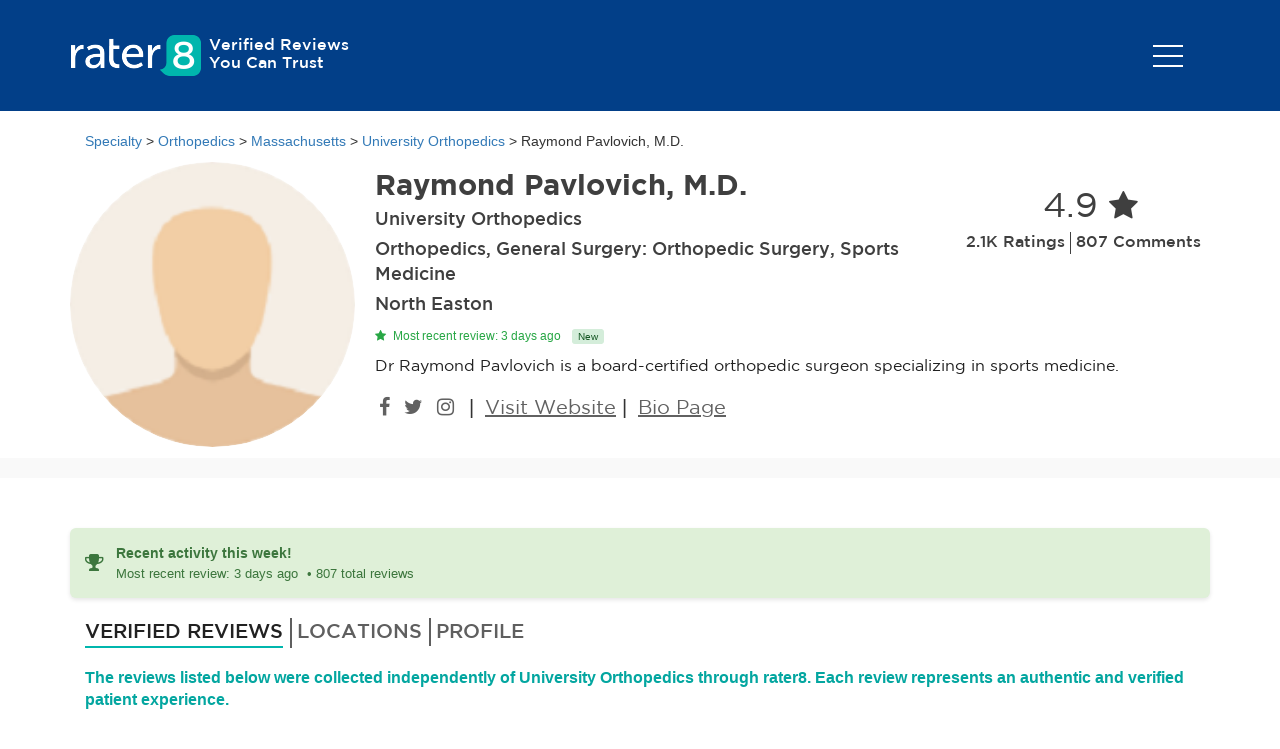

--- FILE ---
content_type: text/html; charset=utf-8
request_url: https://reviews.rater8.com/doctor/dr-raymond-pavlovich-md-633f090b
body_size: 12259
content:
<!DOCTYPE html>
<html lang="en" ng-app="app">
<head>
    <!-- Global site tag (gtag.js) - Google Analytics -->
    <script async src="https://www.googletagmanager.com/gtag/js?id=UA-125820984-1"></script>

    <script>
        window.dataLayer = window.dataLayer || [];

        function gtag() { dataLayer.push(arguments); }

        gtag('js', new Date());

        gtag('config', 'UA-125820984-1');
    </script>
    <meta http-equiv="Content-Type" content="text/html; charset=utf-8">
    <meta http-equiv="X-UA-Compatible" content="IE=edge">
    <meta name="viewport" content="width=device-width, initial-scale=1">
    <!-- The above 3 meta tags *must* come first in the head; any other head content must come *after* these tags -->
    <title>Dr. Raymond Pavlovich, M.D., Orthopedics | North Easton, MA - Reviews by rater8</title>
    <meta name="description" content="See 2187 verified reviews for Raymond Pavlovich, M.D. in North Easton, MA on rater8.com. Authentic Reviews You Can Trust" />
    <meta http-equiv="Cache-Control" content="no-cache, no-store, must-revalidate" />
    <meta http-equiv="Pragma" content="no-cache" />
    <meta http-equiv="Expires" content="0" />
    



    <!-- Open Graph temporal meta tags for AI crawlers -->
        <meta property="og:type" content="profile" />
        <meta property="og:url" content="https://reviews.rater8.com/doctor/dr-raymond-pavlovich-md-633f090b" />
        <meta property="og:title" content="Dr. Raymond Pavlovich, M.D., Orthopedics | North Easton, MA - Reviews by rater8" />
        <meta property="og:description" content="See 2187 verified reviews for Raymond Pavlovich, M.D. in North Easton, MA on rater8.com. Authentic Reviews You Can Trust" />
            <meta property="og:updated_time" content="2026-01-17T08:39:18Z" />
            <meta property="article:modified_time" content="2026-01-17T08:39:18Z" />
            <meta name="dateModified" content="2026-01-17T08:39:18Z" />
    
    <!-- Twitter Card meta tags -->
    <meta name="twitter:card" content="summary" />
    <meta name="twitter:title" content="Dr. Raymond Pavlovich, M.D., Orthopedics | North Easton, MA - Reviews by rater8" />
    <meta name="twitter:description" content="See 2187 verified reviews for Raymond Pavlovich, M.D. in North Easton, MA on rater8.com. Authentic Reviews You Can Trust" />
    <meta name="twitter:url" content="https://reviews.rater8.com/doctor/dr-raymond-pavlovich-md-633f090b" />
    
    <!-- Bootstrap -->
    <link href="/Content/font-awesome.css?v=638996426434004532" rel="stylesheet"/>
<link href="/Content/bootstrap.css?v=638996426436929822" rel="stylesheet"/>
<link href="/Content/style.css?v=638996426434160982" rel="stylesheet"/>
<link href="/Content/drawer.css?v=638996426433687707" rel="stylesheet"/>

    <link href="/Bundles/App/css" rel="stylesheet"/>

    <script src="/Scripts/modernizr-2.6.2.js?v=638996426437030193"></script>
<script src="/Scripts/modernizr-2.8.3.js?v=638574335064174932"></script>

    <script src="/Scripts/jquery-3.6.0.min.js?v=638996426434317253"></script>

    <script src="/Scripts/bootstrap.min.js?v=638996426433687707"></script>

    <script src="https://code.jquery.com/ui/1.13.2/jquery-ui.js"></script>
    <link rel="stylesheet" href="https://code.jquery.com/ui/1.13.2/themes/base/jquery-ui.css">
    <link rel="icon" href="/favicon.ico?v=0">
    <link href="https://reviews.rater8.com/doctor/dr-raymond-pavlovich-md-633f090b" rel="canonical">
    <style>
        .wrapperMinHeight {
            min-height: 450px;
        }
    </style>
    <base href="https://reviews.rater8.com">
</head>
<body ng-controller="homeController">
    <div id="wrap" style="margin-bottom:0px;">
        <div class="container-fluid header-container" style="background-color:">
            <div class="container">
                <header id="header">
    <div class="logocontainer col-xs-6">
        <div class="logo">
            <a href="/"><img src="images/logo.png" id="logo"></a>
        </div>
        <div class="logtext hidden-xs">Verified Reviews <br /> You can trust</div>
        <div class="clearfix"></div>
    </div>
    <nav class="pull-right col-xs-6">
        <div class="drawer drawer--top">
            <div role="banner">
                <div class="btn-group dropdown">
                    <button data-toggle="dropdown" id="btn-append-to-single-button" type="button" class="drawer-toggle drawer-hamburger">
                        <span class="sr-only">toggle navigation</span>
                        <span class="drawer-hamburger-icon"></span>
                    </button>
                    <ul class="dropdown-menu dropdown-menu-right" role="menu" aria-labelledby="btn-append-to-single-button">
                        <li role="menuitem"><a href="https://rater8.com" >rater8 Home</a></li>
                        <li role="menuitem"><a href="https://reviews.rater8.com">Search Providers</a></li>
                    </ul>
                </div>
            </div>
        </div>
        <div class="buttoncon hidden-xs hidden-sm">
            
        </div>
        <div class="clearfix"></div>
    </nav>
    <div class="clearfix"></div>
</header>
<script>
    function redirect()
    {
        window.location.href = rmmServiceBase;
    }
</script>

            </div>
        </div>

        <div class="container-fluid resetpadding wrapperMinHeight" style="position:relative">

            <meta charset="utf-8" />



<style> 
    #myBtn {
        display: none;
        position: fixed;
        bottom: 20px;
        right: 20px;
        z-index: 99;
        cursor: pointer;
    }

    .dropdown-menu-15px > li > a {
        font-size: 15px;
        cursor: pointer;
    }

    .dropdown-menu-15px > li > a:hover, .dropdown-menu-15px > li > a:focus,
    .dropdown-menu-15px > li > a.dropdown-item-checked {
        background: #e0f7fa;
        color: #00796b;
    }

    .prominent-dropdown-menu {
        border-radius: 10px;
        box-shadow: 0 6px 24px rgba(0,0,0,0.12);
        border: 2px solid #00b5ad;
        margin-top: 10px;
    }
</style>

<div itemscope itemtype="http://schema.org/Physician">
    <div class="container">
        <br />

        <div class="container-fluid">
<a href='/'>Specialty</a> > <a href='specialty/orthopedics'>Orthopedics</a> > <a href='specialty/orthopedics/massachusetts'>Massachusetts</a> > <a href='specialty/orthopedics/massachusetts/university-orthopedics-59'>University Orthopedics</a> > Raymond Pavlovich, M.D.        </div>

        <img src="/images/Top.png" width="30" onclick="topFunction()" id="myBtn" title="Go to top" />

        <meta itemprop="url" content="https://reviews.rater8.com/doctor/dr-raymond-pavlovich-md-633f090b" />

        

            <meta itemprop="datePublished" content="2026-01-17T08:39:18Z" />

        <div class="row profilDiv">
            <div class="col-lg-3 col-md-4 col-sm-4 col-xs-4 profileinfo resetpadding">
                <div class="media rmmImage">
                    <a class="resetpadding" href="javascript:void(0)" ng-click="" style="cursor:default;">
                            <img class="media-object img-responsive img-circle profileImage"
                                 alt="Raymond Pavlovich, M.D." src="https://rave.rater8.com/ProfileImages/ProfileImagePath/1056_userProfileImage_b0389875.JPG" />
                            <meta itemprop="image" content="https://rave.rater8.com/ProfileImages/ProfileImagePath/1056_userProfileImage_b0389875.JPG" />

                    </a>
                </div>
            </div>
            <div class="col-lg-9 col-md-8 col-sm-8 col-xs-8 resetpadding ratingcontainer">
                <div class="media profileinfo col-lg-8 col-md-6 col-sm-8 col-xs-12 resetpadding">
                    <div class="media-body seoHeader">
                        <h1 itemprop="name" class="media-heading">Raymond Pavlovich, M.D.</h1>
                        <h2>University Orthopedics</h2>

                            <h2>Orthopedics, General Surgery: Orthopedic Surgery, Sports Medicine</h2>
                        <h2 itemprop="address" itemscope itemtype="http://schema.org/PostalAddress">
                            <span itemprop="addressRegion">North Easton</span>
                        </h2>
                        
                        
                        <div class="freshness-indicators">

                                <div class="recent-activity update-indicator">
                                    <i class="fa fa-star freshness-icon"></i>
                                    Most recent review: 3 days ago
                                        <span class="badge-new">New</span>
                                </div>
                        </div>
                    </div>

                </div>
                    <div class="ratingsumm  hidden-xs hidden-sm col-lg-4 col-md-6 col-sm-4 col-xs-12 resetpadding" itemprop="aggregateRating" itemscope itemtype="http://schema.org/AggregateRating">
                        <div class="ratecount">
                            <span class="count" itemprop="ratingValue">4.9</span>
                            <span>
                                <i class="fa fa-star" aria-hidden="true"></i>
                            </span>
                            <div class="clearfix"></div>
                        </div>
                        <meta itemprop="reviewCount" content="2187">
                        <meta itemprop="bestRating" content="5">
                        <meta itemprop="worstRating" content="1">

                        <div class="rateinfo borright text-right">2.1K Ratings</div>
                        <div class="rateinfo text-left">807 Comments</div>
                    </div>

                <div class="clearfix"></div>
                <div class="about hidden-xs hidden-sm">
                    <p style="white-space: pre-wrap;" itemprop="description">Dr Raymond Pavlovich is a board-certified orthopedic surgeon specializing in sports medicine.</p>
                    <div class="absocial">
                            <div class="icon">

                                                                    <a href="https://www.facebook.com/univortho/" target="_blank">
                                        <i class="fa fa-facebook" aria-hidden="true"></i>
                                    </a>
                                                                    <a href="https://twitter.com/UnivOrtho" target="_blank">
                                        <i class="fa fa-twitter" aria-hidden="true"></i>
                                    </a>
                                                                    <a href="https://www.instagram.com/universityorthopedics" target="_blank">
                                        <i class="fa fa-instagram" aria-hidden="true"></i>
                                    </a>
                            </div>
                                                    <span>
                                |
                            </span>
                                                    <div class="text">
                                <a href="https://universityorthopedics.com/ocpn/" target="_blank">Visit Website</a>
                            </div>
                                                    <span>
                                |
                            </span>
                        <div class="text"
                             style="">
                                <a href="https://universityorthopedics.com/physicians/pavlovich/index.html" target="_blank">Bio Page</a>
                        </div>
                                            </div>
                </div>
            </div>
        </div>
    </div>

    <div class="rating-mobile">
        <section class="container  visable-xs visable-sm hidden-md hidden-lg ">
                <div class="ratingsumm  col-lg-4 col-md-4 col-sm-12 col-xs-12 resetpadding">
                    <div class="ratecount">
                        <span class="count">4.9</span>
                        <span>
                            <i class="fa fa-star" aria-hidden="true"></i>
                        </span>
                        <div class="clearfix"></div>
                    </div>
                    <div class="ratereview">
                        <div class="rateinfo borright text-right">2.1K Ratings</div>
                        <div class="rateinfo text-left">807 Comments</div>
                    </div>
                </div>
            <div class="clearfix"></div>
            <div class="about visable-xs visable-sm hidden-md hidden-lg ">
                <p style="text-align: left;">Dr Raymond Pavlovich is a board-certified orthopedic surgeon specializing in sports medicine.</p>
                <div class="absocial">
                    <div class="icon">

                                                    <a href="https://www.facebook.com/univortho/" target="_blank">
                                <i class="fa fa-facebook" aria-hidden="true"></i>
                            </a>
                                                    <a href="https://twitter.com/UnivOrtho" target="_blank">
                                <i class="fa fa-twitter" aria-hidden="true"></i>
                            </a>
                    </div>
                        <span>
                            |
                        </span>

                    <div class="text">
                            <a href="https://universityorthopedics.com/ocpn/" target="_blank">Visit Website</a>
                    </div>
                        <span>
                            |
                        </span>
                    <div class="text">
                            <a href="https://universityorthopedics.com/physicians/pavlovich/index.html" target="_blank">Bio Page</a>
                    </div>

                </div>
            </div>
        </section>
    </div>
    <div class="container listcontainer">
        
        


                <div class="alert alert-success activity-banner">
                    <div class="banner-content">
                        <i class="fa fa-trophy banner-icon"></i>
                        <div>
                            <strong>Recent activity this week!</strong>
                            <div class="activity-details">
                                    <span>Most recent review: 3 days ago</span>
                                                                    <span class="review-count-separator">• 807 total reviews</span>
                            </div>
                        </div>
                    </div>
                </div>
        
        <div>
            <div>

                <ul class="nav nav-tabs">
                    <li class="active" style="padding-right:5px;padding-left:15px;">
                        <a data-toggle="tab" onclick="reviewsfunc();" class="">Verified Reviews </a>
                    </li>
                    <li><a data-toggle="tab" onclick="locationfunc();">Locations</a></li>

                        <li>
                            <a data-toggle="tab" onclick="profilefunc();">Profile</a>
                        </li>

                </ul>


            </div>

        </div>
        <div class="col-md-12">
            <div class="tab-content">
                <div id="reviews" class="">
                        <div style="color:rgb(3, 166, 160);padding-right:5px;padding-bottom:10px;font-size:16px;"><b>The reviews listed below were collected independently of University Orthopedics through rater8. Each review represents an authentic and verified patient experience.</b></div>
                        <div style="float:right;margin-bottom:15px;">
                        </div>
                        <div class="clearfix"></div>
                        <div id="commentsData">


<div class="list-comments" itemscope itemprop="review" itemtype="http://schema.org/Review" id="comments_1" style="display:;">


        <meta itemprop="datePublished" content="Jan-2026">

        <div itemprop="author" itemscope itemtype="http://schema.org/Person">
            <meta itemprop="name" content="patient" />
        </div> 


        <p itemprop="reviewBody">Excellent</p>

        <div class="rating-stars" itemscope itemprop="reviewRating" itemType="http://schema.org/Rating">

            <meta itemprop="ratingValue" content="5.00">

<i class="fa fa-star active" aria-hidden="true"></i><i class="fa fa-star active" aria-hidden="true"></i><i class="fa fa-star active" aria-hidden="true"></i><i class="fa fa-star active" aria-hidden="true"></i><i class="fa fa-star active" aria-hidden="true"></i>
        </div>
        <div class="month">
            <div class="review-date-display">

                    <span class="review-date-relative">
                        (3 days ago)
                    </span>
                <span class="review-date-absolute">Jan-2026</span>
            </div>
            <meta itemprop="dateCreated" content="Jan-2026">
        </div>

        <div class="clearfix"></div>

    </div>
<div class="list-comments" itemscope itemprop="review" itemtype="http://schema.org/Review" id="comments_2" style="display:;">


        <meta itemprop="datePublished" content="Jan-2026">

        <div itemprop="author" itemscope itemtype="http://schema.org/Person">
            <meta itemprop="name" content="patient" />
        </div> 


        <p itemprop="reviewBody">he was very upbeat thank you</p>

        <div class="rating-stars" itemscope itemprop="reviewRating" itemType="http://schema.org/Rating">

            <meta itemprop="ratingValue" content="5.00">

<i class="fa fa-star active" aria-hidden="true"></i><i class="fa fa-star active" aria-hidden="true"></i><i class="fa fa-star active" aria-hidden="true"></i><i class="fa fa-star active" aria-hidden="true"></i><i class="fa fa-star active" aria-hidden="true"></i>
        </div>
        <div class="month">
            <div class="review-date-display">

                    <span class="review-date-relative">
                        (6 days ago)
                    </span>
                <span class="review-date-absolute">Jan-2026</span>
            </div>
            <meta itemprop="dateCreated" content="Jan-2026">
        </div>

        <div class="clearfix"></div>

    </div>
<div class="list-comments" itemscope itemprop="review" itemtype="http://schema.org/Review" id="comments_3" style="display:;">


        <meta itemprop="datePublished" content="Jan-2026">

        <div itemprop="author" itemscope itemtype="http://schema.org/Person">
            <meta itemprop="name" content="patient" />
        </div> 


        <p itemprop="reviewBody">Took the time to explain what we’re up against, intently listened to my concerns and discussed possible solutions.</p>

        <div class="rating-stars" itemscope itemprop="reviewRating" itemType="http://schema.org/Rating">

            <meta itemprop="ratingValue" content="5.00">

<i class="fa fa-star active" aria-hidden="true"></i><i class="fa fa-star active" aria-hidden="true"></i><i class="fa fa-star active" aria-hidden="true"></i><i class="fa fa-star active" aria-hidden="true"></i><i class="fa fa-star active" aria-hidden="true"></i>
        </div>
        <div class="month">
            <div class="review-date-display">

                    <span class="review-date-relative">
                        (1 week ago)
                    </span>
                <span class="review-date-absolute">Jan-2026</span>
            </div>
            <meta itemprop="dateCreated" content="Jan-2026">
        </div>

        <div class="clearfix"></div>

    </div>
<div class="list-comments" itemscope itemprop="review" itemtype="http://schema.org/Review" id="comments_4" style="display:;">


        <meta itemprop="datePublished" content="Jan-2026">

        <div itemprop="author" itemscope itemtype="http://schema.org/Person">
            <meta itemprop="name" content="patient" />
        </div> 


        <p itemprop="reviewBody">Great bedside manner. Great experience.</p>

        <div class="rating-stars" itemscope itemprop="reviewRating" itemType="http://schema.org/Rating">

            <meta itemprop="ratingValue" content="5.00">

<i class="fa fa-star active" aria-hidden="true"></i><i class="fa fa-star active" aria-hidden="true"></i><i class="fa fa-star active" aria-hidden="true"></i><i class="fa fa-star active" aria-hidden="true"></i><i class="fa fa-star active" aria-hidden="true"></i>
        </div>
        <div class="month">
            <div class="review-date-display">

                    <span class="review-date-relative">
                        (1 week ago)
                    </span>
                <span class="review-date-absolute">Jan-2026</span>
            </div>
            <meta itemprop="dateCreated" content="Jan-2026">
        </div>

        <div class="clearfix"></div>

    </div>
<div class="list-comments" itemscope itemprop="review" itemtype="http://schema.org/Review" id="comments_5" style="display:;">


        <meta itemprop="datePublished" content="Jan-2026">

        <div itemprop="author" itemscope itemtype="http://schema.org/Person">
            <meta itemprop="name" content="patient" />
        </div> 


        <p itemprop="reviewBody">He is a great, caring doctor who actually seems invested in your well being. Loved him!</p>

        <div class="rating-stars" itemscope itemprop="reviewRating" itemType="http://schema.org/Rating">

            <meta itemprop="ratingValue" content="5.00">

<i class="fa fa-star active" aria-hidden="true"></i><i class="fa fa-star active" aria-hidden="true"></i><i class="fa fa-star active" aria-hidden="true"></i><i class="fa fa-star active" aria-hidden="true"></i><i class="fa fa-star active" aria-hidden="true"></i>
        </div>
        <div class="month">
            <div class="review-date-display">

                    <span class="review-date-relative">
                        (1 week ago)
                    </span>
                <span class="review-date-absolute">Jan-2026</span>
            </div>
            <meta itemprop="dateCreated" content="Jan-2026">
        </div>

        <div class="clearfix"></div>

    </div>
<div class="list-comments" itemscope itemprop="review" itemtype="http://schema.org/Review" id="comments_6" style="display:;">


        <meta itemprop="datePublished" content="Dec-2025">

        <div itemprop="author" itemscope itemtype="http://schema.org/Person">
            <meta itemprop="name" content="patient" />
        </div> 


        <p itemprop="reviewBody">Both Danielle and Raymond arevwonderful</p>

        <div class="rating-stars" itemscope itemprop="reviewRating" itemType="http://schema.org/Rating">

            <meta itemprop="ratingValue" content="5.00">

<i class="fa fa-star active" aria-hidden="true"></i><i class="fa fa-star active" aria-hidden="true"></i><i class="fa fa-star active" aria-hidden="true"></i><i class="fa fa-star active" aria-hidden="true"></i><i class="fa fa-star active" aria-hidden="true"></i>
        </div>
        <div class="month">
            <div class="review-date-display">

                    <span class="review-date-relative">
                        (3 weeks ago)
                    </span>
                <span class="review-date-absolute">Dec-2025</span>
            </div>
            <meta itemprop="dateCreated" content="Dec-2025">
        </div>

        <div class="clearfix"></div>

    </div>
<div class="list-comments" itemscope itemprop="review" itemtype="http://schema.org/Review" id="comments_7" style="display:;">


        <meta itemprop="datePublished" content="Dec-2025">

        <div itemprop="author" itemscope itemtype="http://schema.org/Person">
            <meta itemprop="name" content="patient" />
        </div> 


        <p itemprop="reviewBody">Empathic</p>

        <div class="rating-stars" itemscope itemprop="reviewRating" itemType="http://schema.org/Rating">

            <meta itemprop="ratingValue" content="5.00">

<i class="fa fa-star active" aria-hidden="true"></i><i class="fa fa-star active" aria-hidden="true"></i><i class="fa fa-star active" aria-hidden="true"></i><i class="fa fa-star active" aria-hidden="true"></i><i class="fa fa-star active" aria-hidden="true"></i>
        </div>
        <div class="month">
            <div class="review-date-display">

                    <span class="review-date-relative">
                        (1 month ago)
                    </span>
                <span class="review-date-absolute">Dec-2025</span>
            </div>
            <meta itemprop="dateCreated" content="Dec-2025">
        </div>

        <div class="clearfix"></div>

    </div>
<div class="list-comments" itemscope itemprop="review" itemtype="http://schema.org/Review" id="comments_8" style="display:;">


        <meta itemprop="datePublished" content="Dec-2025">

        <div itemprop="author" itemscope itemtype="http://schema.org/Person">
            <meta itemprop="name" content="patient" />
        </div> 


        <p itemprop="reviewBody">Dr. Pavlovich is a wonderful doctor, he gave me all of my options and  was patient with me as I decided what was best for me.</p>

        <div class="rating-stars" itemscope itemprop="reviewRating" itemType="http://schema.org/Rating">

            <meta itemprop="ratingValue" content="5.00">

<i class="fa fa-star active" aria-hidden="true"></i><i class="fa fa-star active" aria-hidden="true"></i><i class="fa fa-star active" aria-hidden="true"></i><i class="fa fa-star active" aria-hidden="true"></i><i class="fa fa-star active" aria-hidden="true"></i>
        </div>
        <div class="month">
            <div class="review-date-display">

                    <span class="review-date-relative">
                        (1 month ago)
                    </span>
                <span class="review-date-absolute">Dec-2025</span>
            </div>
            <meta itemprop="dateCreated" content="Dec-2025">
        </div>

        <div class="clearfix"></div>

    </div>
<div class="list-comments" itemscope itemprop="review" itemtype="http://schema.org/Review" id="comments_9" style="display:;">


        <meta itemprop="datePublished" content="Dec-2025">

        <div itemprop="author" itemscope itemtype="http://schema.org/Person">
            <meta itemprop="name" content="patient" />
        </div> 


        <p itemprop="reviewBody">Very nice Doctor. Seems like he actually cares about your pain and seeks to find a solution</p>

        <div class="rating-stars" itemscope itemprop="reviewRating" itemType="http://schema.org/Rating">

            <meta itemprop="ratingValue" content="5.00">

<i class="fa fa-star active" aria-hidden="true"></i><i class="fa fa-star active" aria-hidden="true"></i><i class="fa fa-star active" aria-hidden="true"></i><i class="fa fa-star active" aria-hidden="true"></i><i class="fa fa-star active" aria-hidden="true"></i>
        </div>
        <div class="month">
            <div class="review-date-display">

                    <span class="review-date-relative">
                        (1 month ago)
                    </span>
                <span class="review-date-absolute">Dec-2025</span>
            </div>
            <meta itemprop="dateCreated" content="Dec-2025">
        </div>

        <div class="clearfix"></div>

    </div>
<div class="list-comments" itemscope itemprop="review" itemtype="http://schema.org/Review" id="comments_10" style="display:;">


        <meta itemprop="datePublished" content="Dec-2025">

        <div itemprop="author" itemscope itemtype="http://schema.org/Person">
            <meta itemprop="name" content="patient" />
        </div> 


        <p itemprop="reviewBody">He spent the time explaining everything and my opinions.</p>

        <div class="rating-stars" itemscope itemprop="reviewRating" itemType="http://schema.org/Rating">

            <meta itemprop="ratingValue" content="5.00">

<i class="fa fa-star active" aria-hidden="true"></i><i class="fa fa-star active" aria-hidden="true"></i><i class="fa fa-star active" aria-hidden="true"></i><i class="fa fa-star active" aria-hidden="true"></i><i class="fa fa-star active" aria-hidden="true"></i>
        </div>
        <div class="month">
            <div class="review-date-display">

                    <span class="review-date-relative">
                        (1 month ago)
                    </span>
                <span class="review-date-absolute">Dec-2025</span>
            </div>
            <meta itemprop="dateCreated" content="Dec-2025">
        </div>

        <div class="clearfix"></div>

    </div>


                        </div>
                        <div class="clearfix"></div>
                        <input type="hidden" name="currentCount" id="currentCount" value="10" />
                        <input type="hidden" name="countperpage" id="countperpage" value="10" />
                        <input type="hidden" name="currentSortorder" id="currentSortorder" />
                        <input type="hidden" name="totalCommentsCount" id="totalCommentsCount" value="807" />
                            <div id="loadmore" class="load-more" onclick="loadMore('dr-raymond-pavlovich-md-633f090b');"> Read More</div>
                </div>

            </div>

            <div id="location" style="display:none;">
                    <div class="col-lg-4 col-sm-5 col-md-5 col-xs-12 resetpadding">
                        <div class="addresscontainer">
                                <div itemprop="address" itemscope itemtype="http://schema.org/PostalAddress">
                                    <h4 class="onlybold" itemprop="addressRegion">University Orthopedics - North Easton</h4>
                                    <div>
                                            <span style="white-space: pre-wrap;" itemprop="streetAddress">15 Roche Bros Way</span><br />
                                                                                    <span style="white-space: pre-wrap;" itemprop="streetAddress">Suite 200</span><br />
                                                                                    <span style="white-space: pre-wrap;" itemprop="streetAddress">North Easton, MA 02356</span>
                                    </div>
                                        <div class="media">
                                            <div class="media-left">
                                                <i class="fa fa-phone" aria-hidden="true"></i>
                                            </div>
                                            <div class="media-body">
                                                <p><a href="tel:(781) 344-3535"><span itemprop="telephone">(781) 344-3535</span></a></p>
                                            </div>
                                        </div>
                                                                    </div>

                        </div>
                    </div>
                    <div class="col-lg-8 col-sm-7 col-md-7 col-xs-12 resetpadding">

                    </div>
                    <div class="clearfix"></div>
            </div>

            <div id="profile" style="display:none;">
                <p itemprop="description" style="white-space: pre-wrap;">Dr Raymond Pavlovich is a board-certified orthopedic surgeon specializing in sports medicine.<br><br>Certifications<br>Board-certified Orthopedic Surgeon<br><br>Education<br>BA, Wesleyan University<br>Middletown, CT, 1988-1992<br><br>MD, George Washington School of Medicine<br>Washington, DC, 1993-1997<br><br>Instructor, Orthopaedics + Rehabilitation<br>Yale University, New Haven, CT, 2001-2002<br><br>Orthopedic Surgery Residency<br>Yale New Haven Hospital<br>New Haven, CT<br><br>Fellowship in Sports Medicine<br>Midwest Orthopaedics<br>Rush St. Luke’s Presbyterian Hospital<br>Chicago, IL<br><br>Sports Affiliation<br>Bridgewater State University – Team Physician (2006-2008)<br><br>Professional Affiliations<br>Arthroscopic Association of North America<br>Yale Orthopedic Association<br>American Medical Association<br>American Academy of Orthopedic Surgeons<br>Mass Orthopedic Association – Board of Directors<br>Mass Medical Society<br>American Orthopedic Society for Sports Medicine<br><br>Hospital Affiliation<br>Good Samaritan Medical Center</p>
            </div>
                <div class="col-lg-12" style="padding-left:0px;margin-top:20px;margin-bottom:20px;color:rgb(3, 166, 160);font-size:16px;">
                    See other doctors in University Orthopedics
                </div>
                <div class="col-lg-12" style="padding:0px;">
                    <article>
                            <p>
                                <a href="doctor/dr-simon-chao-md-f627a1dd" target="_blank">Simon Chao, M.D.</a>
                            </p>
                            <p>
                                <a href="doctor/dr-simon-cornelissen-md-9e640ac7" target="_blank">Simon Cornelissen, M.D.</a>
                            </p>
                            <p>
                                <a href="doctor/dr-jason-fanuele-md-3b03313f" target="_blank">Jason Fanuele, M.D.</a>
                            </p>
                            <p>
                                <a href="doctor/dr-drew-rogers-md-861e5588" target="_blank">Drew Rogers, M.D.</a>
                            </p>
                            <p>
                                <a href="doctor/dr-anthony-wong-md-765a218d" target="_blank">Anthony Wong, M.D.</a>
                            </p>
                            <p>
                                <a href="doctor/dr-david-worman-md-94cea678" target="_blank">David Worman, M.D.</a>
                            </p>
                            <p>
                                <a href="physician-assistant/james-bender-pa-0d4b3ecf" target="_blank">James Bender, PA</a>
                            </p>
                            <p>
                                <a href="physician-assistant/alison-cimini-pa-ce950d7e" target="_blank">Alison Cimini, PA</a>
                            </p>
                            <p>
                                <a href="physician-assistant/michelle-gianatasio-pa-1f9b3bca" target="_blank">Michelle Gianatasio, PA</a>
                            </p>
                            <p>
                                <a href="doctor/dr-scott-mandel-md-c67ca64e" target="_blank">Scott Mandel, M.D.</a>
                            </p>
                            <p>
                                <a href="doctor/dr-vanessa-lund-md-91a8ab65" target="_blank">Vanessa Lund, M.D.</a>
                            </p>
                            <p>
                                <a href="doctor/dr-zachary-bohart-md-99e38e95" target="_blank">Zachary Bohart, M.D.</a>
                            </p>
                            <p>
                                <a href="doctor/dr-andrew-green-md-05fc87c4" target="_blank">Andrew Green, MD</a>
                            </p>
                            <p>
                                <a href="doctor/dr-arnold-peter-weiss-md-222beb1d" target="_blank">Arnold Peter Weiss, MD</a>
                            </p>
                            <p>
                                <a href="doctor/dr-stephen-gross-md-36aa49c2" target="_blank">Stephen Gross, MD</a>
                            </p>
                            <p>
                                <a href="doctor/dr-joseph-gil-md-ba2fb56b" target="_blank">Joseph Gil, MD</a>
                            </p>
                            <p>
                                <a href="doctor/dr-derek-jenkins-md-7a7c0c0f" target="_blank">Derek Jenkins, MD</a>
                            </p>
                            <p>
                                <a href="doctor/dr-michel-arcand-md-4969eee5" target="_blank">Michel Arcand, M.D.</a>
                            </p>
                            <p>
                                <a href="doctor/dr-dominic-kleinhenz-md-b762727e" target="_blank">Dominic Kleinhenz, MD</a>
                            </p>
                            <p>
                                <a href="physician-assistant/chloe-conrad-pa-79ee8350" target="_blank">Chloe Sienkewicz, PA</a>
                            </p>
                            <p>
                                <a href="doctor/dr-michael-staebler-md-80d6106b" target="_blank">Michael Staebler, MD</a>
                            </p>
                            <p>
                                <a href="doctor/dr-george-pasquarello-od-eae41c65" target="_blank">George Pasquarello, DO</a>
                            </p>
                            <p>
                                <a href="doctor/dr-alan-daniels-md-0eaf3ba7" target="_blank">Alan Daniels, MD</a>
                            </p>
                            <p>
                                <a href="physician-assistant/paul-ramos-ii-pa-e6b51ccf" target="_blank">Paul Ramos II, PA</a>
                            </p>
                            <p>
                                <a href="doctor/dr-julia-katarincic-md-34bd88b8" target="_blank">Julia Katarincic, MD</a>
                            </p>
                            <p>
                                <a href="doctor/dr-joseph-izzi-jr-md-3813ebb7" target="_blank">Joseph Izzi Jr., MD</a>
                            </p>
                            <p>
                                <a href="doctor/dr-raymond-hsu-md-a7d4a987" target="_blank">Raymond Hsu, MD</a>
                            </p>
                            <p>
                                <a href="physician-assistant/katherine-caldwell-pa-9c515295" target="_blank">Katherine Caldwell, PA</a>
                            </p>
                            <p>
                                <a href="doctor/dr-eric-cohen-md-641554a4" target="_blank">Eric Cohen, M.D.</a>
                            </p>
                            <p>
                                <a href="doctor/dr-shiqiang-tian-md-1bf40bda" target="_blank">Shiqiang Tian, MD</a>
                            </p>
                            <p>
                                <a href="doctor/dr-matthew-smith-md-1c99321a" target="_blank">Matthew Smith, MD</a>
                            </p>
                            <p>
                                <a href="doctor/dr-eren-kuris-md-99b7d25b" target="_blank">Eren Kuris, MD</a>
                            </p>
                            <p>
                                <a href="nurse-practitioner/julia-wood-np-f7e3dea0" target="_blank">Julia Wood, NP</a>
                            </p>
                            <p>
                                <a href="nurse-practitioner/jennifer-gallison-np-fe78ebde" target="_blank">Jennifer Gallison, NP</a>
                            </p>
                            <p>
                                <a href="doctor/dr-andrew-evans-md-aa556816" target="_blank">Andrew Evans, M.D.</a>
                            </p>
                            <p>
                                <a href="doctor/dr-edward-akelman-md-284ba683" target="_blank">Edward Akelman, MD</a>
                            </p>
                            <p>
                                <a href="doctor/dr-valentin-antoci-md-422beb3a" target="_blank">Valentin Antoci, MD</a>
                            </p>
                            <p>
                                <a href="doctor/dr-thomas-barrett-md-c5c73683" target="_blank">Thomas Barrett, MD</a>
                            </p>
                            <p>
                                <a href="doctor/dr-michael-belanger-md-45252f30" target="_blank">Michael J. Belanger, MD</a>
                            </p>
                            <p>
                                <a href="doctor/dr-david-bica-do-2fd218a0" target="_blank">David Bica, DO, CAQ</a>
                            </p>
                            <p>
                                <a href="doctor/dr-brad-blankenhorn-md-ee87fa7e" target="_blank">Brad Blankenhorn, MD</a>
                            </p>
                            <p>
                                <a href="doctor/dr-gwynne-bragdon-md-3db66d52" target="_blank">Gwynne Bragdon, MD</a>
                            </p>
                            <p>
                                <a href="doctor/dr-andrew-chen-md-d3b0c8bb" target="_blank">Andrew Chen, MD</a>
                            </p>
                            <p>
                                <a href="doctor/dr-john-k-czerwein-jr-md-ef548dce" target="_blank">John K. Czerwein JR., MD</a>
                            </p>
                            <p>
                                <a href="doctor/dr-manuel-f-dasilva-md-da72396a" target="_blank">Manuel F. DaSilva, MD</a>
                            </p>
                            <p>
                                <a href="doctor/dr-craig-eberson-md-30bd382c" target="_blank">Craig Eberson, MD</a>
                            </p>
                            <p>
                                <a href="physician-assistant/krista-acciaioli-acciaioli-pa-1d07420d" target="_blank">Krista Acciaioli, PA</a>
                            </p>
                            <p>
                                <a href="nurse-practitioner/danielle-barry-np-f4853025" target="_blank">Danielle Barry, NP</a>
                            </p>
                            <p>
                                <a href="doctor/dr-christopher-got-md-fed76a10" target="_blank">Christopher Got, MD</a>
                            </p>
                            <p>
                                <a href="doctor/dr-roman-hayda-md-4bf94858" target="_blank">Roman Hayda, MD</a>
                            </p>
                            <p>
                                <a href="doctor/dr-michael-j-hulstyn-md-8a61c4aa" target="_blank">Michael J. Hulstyn, MD</a>
                            </p>
                            <p>
                                <a href="doctor/dr-phillip-lucas-md-20c074d6" target="_blank">Phillip Lucas, MD</a>
                            </p>
                            <p>
                                <a href="doctor/dr-james-o-maher-iii-md-f25343f0" target="_blank">James O. Maher III, MD</a>
                            </p>
                            <p>
                                <a href="doctor/dr-david-a-moss-md-7e016d7d" target="_blank">David A. Moss, MD</a>
                            </p>
                            <p>
                                <a href="doctor/dr-brett-owens-md-26c32011" target="_blank">Brett Owens, MD</a>
                            </p>
                            <p>
                                <a href="nurse-practitioner/leslie-billington-np-769a16eb" target="_blank">Leslie Billington, NP</a>
                            </p>
                            <p>
                                <a href="doctor/dr-e-scott-paxton-md-197a3490" target="_blank">E. Scott Paxton, MD</a>
                            </p>
                            <p>
                                <a href="doctor/dr-philip-salko-md-014e76d2" target="_blank">Philip Salko, MD</a>
                            </p>
                            <p>
                                <a href="doctor/dr-jonathan-schiller-md-5c9ed094" target="_blank">Jonathan Schiller, MD</a>
                            </p>
                            <p>
                                <a href="doctor/dr-ramin-tabaddor-md-570f5257" target="_blank">Ramin Tabaddor, MD</a>
                            </p>
                            <p>
                                <a href="doctor/dr-richard-terek-md-1234bc2e" target="_blank">Richard Terek, MD</a>
                            </p>
                            <p>
                                <a href="physician-assistant/kasey-cameron-pac-1f969245" target="_blank">Kasey Cameron, PA-C</a>
                            </p>
                            <p>
                                <a href="nurse-practitioner/kerry-clark-np-ede66620" target="_blank">Kerry Clark, NP</a>
                            </p>
                            <p>
                                <a href="physician-assistant/kyra-gabow-pa-c8732cd1" target="_blank">Kyra Gabow, PA</a>
                            </p>
                            <p>
                                <a href="physician-assistant/kailey-lyford-pac-65e93960" target="_blank">Kailey Lyford, PA-C</a>
                            </p>
                            <p>
                                <a href="physician-assistant/savannah-marcelino-pac-marcelino-pac-8b510d49" target="_blank">Savannah Marcelino, PA-C</a>
                            </p>
                            <p>
                                <a href="physician-assistant/kristen-palumbo-pac-7853ef44" target="_blank">Kristen Palumbo, PA-C</a>
                            </p>
                            <p>
                                <a href="physician-assistant/jennifer-pinhancos-pac-94fa7be5" target="_blank">Jennifer Pinhancos, PA-C</a>
                            </p>
                            <p>
                                <a href="nurse-practitioner/michaela-procaccini-np-85e87e81" target="_blank">Michaela Procaccini, NP</a>
                            </p>
                            <p>
                                <a href="physician-assistant/alexandra-sarnowski-pac-bd382748" target="_blank">Alexandra Sarnowski, PA-C</a>
                            </p>
                            <p>
                                <a href="nurse-practitioner/anita-tzovolos-np-6c8d4c59" target="_blank">Anita Tzovolos, NP</a>
                            </p>
                            <p>
                                <a href="nurse-practitioner/elizabeth-welch-np-fc71e799" target="_blank">Elizabeth Welch, NP</a>
                            </p>
                            <p>
                                <a href="nurse-practitioner/jason-wilhelm-np-710eb0af" target="_blank">Jason Wilhelm, NP</a>
                            </p>
                            <p>
                                <a href="nurse-practitioner/matthew-willard-np-15daa0c4" target="_blank">Matthew Willard, NP</a>
                            </p>
                            <p>
                                <a href="physical-therapist/david-pezzullo-pt-8747056c" target="_blank">David Pezzullo, PT</a>
                            </p>
                            <p>
                                <a href="physical-therapist/stacy-ferrara-pt-27c62498" target="_blank">Stacy Ferrara, PT</a>
                            </p>
                            <p>
                                <a href="physical-therapist/kevin-mahoney-pt-3bee7ca8" target="_blank">Kevin Mahoney, PT</a>
                            </p>
                            <p>
                                <a href="physical-therapist/dan-bien-pt-4ae17643" target="_blank">Dan Bien, PT</a>
                            </p>
                            <p>
                                <a href="physical-therapist/paul-burke-pt-4423f10f" target="_blank">Paul Burke, PT</a>
                            </p>
                            <p>
                                <a href="physical-therapist/mike-coyne-pt-db0e383c" target="_blank">Mike Coyne, PT</a>
                            </p>
                            <p>
                                <a href="physical-therapist/jennifer-davis-pt-9978c196" target="_blank">Jennifer Davis, PT</a>
                            </p>
                            <p>
                                <a href="physical-therapist/tom-dubuque-pt-cf25851e" target="_blank">Tom Dubuque, PT</a>
                            </p>
                            <p>
                                <a href="physical-therapist/val-gareau-pt-605b0103" target="_blank">Val Gareau, PT</a>
                            </p>
                            <p>
                                <a href="physical-therapist/mike-mcgee-pt-17798549" target="_blank">Mike McGee, PT</a>
                            </p>
                            <p>
                                <a href="physical-therapist/terry-moreno-toste-pt-5dbb19f9" target="_blank">Terry Moreno-Toste, PT</a>
                            </p>
                            <p>
                                <a href="physical-therapist-assistant/jason-sousa-pta-09803923" target="_blank">Jason Sousa, PTA</a>
                            </p>
                            <p>
                                <a href="physical-therapist-assistant/shaina-robinson-pta-133e75d3" target="_blank">Shaina Robinson, PTA</a>
                            </p>
                            <p>
                                <a href="physical-therapist/joe-deorsey-pt-fe64353f" target="_blank">Joe DeOrsey, PT</a>
                            </p>
                            <p>
                                <a href="physical-therapist/stephen-cinquegrana-pt-cbb0cb34" target="_blank">Stephen Cinquegrana, PT</a>
                            </p>
                            <p>
                                <a href="physical-therapist/kelly-desimone-pt-ed7b3e37" target="_blank">Kelly DeSimone, PT</a>
                            </p>
                            <p>
                                <a href="physical-therapist/allison-kosiorek-pt-077897f2" target="_blank">Allison Kosiorek, PT</a>
                            </p>
                            <p>
                                <a href="physical-therapist/sean-harper-pt-b6dead77" target="_blank">Sean Harper, PT</a>
                            </p>
                            <p>
                                <a href="physical-therapist/diane-jones-pt-4e378d3f" target="_blank">Diane Jones, PT</a>
                            </p>
                            <p>
                                <a href="physical-therapist/kileen-urian-pt-46b91451" target="_blank">Kileen Urian, PT</a>
                            </p>
                            <p>
                                <a href="physical-therapist/susan-carter-pt-6ffbb54a" target="_blank">Susan Carter, PT</a>
                            </p>
                            <p>
                                <a href="physical-therapist/dino-ciarniello-pt-e0bde672" target="_blank">Dino Ciarniello, PT</a>
                            </p>
                            <p>
                                <a href="physical-therapist/stephen-grupp-pt-bb6030e4" target="_blank">Stephen Grupp, PT</a>
                            </p>
                            <p>
                                <a href="physical-therapist-assistant/raymond-berlinsky-pta-e15d5263" target="_blank">Raymond Berlinsky, PTA</a>
                            </p>
                            <p>
                                <a href="physical-therapist/edward-wojciechowski-pt-93032b2e" target="_blank">Ed Wojciechowski, PT</a>
                            </p>
                            <p>
                                <a href="occupational-therapist/keri-blanchard-cht-7f999162" target="_blank">Keri Blanchard, OTR/L, CHT</a>
                            </p>
                            <p>
                                <a href="occupational-therapist/shelley-anderson-cht-e93d352a" target="_blank">Shelley Anderson, OTR/L, CHT</a>
                            </p>
                            <p>
                                <a href="occupational-therapist/karen-carney-cht-681a0b58" target="_blank">Karen Carney, OT/L, CHT</a>
                            </p>
                            <p>
                                <a href="occupational-therapist/sara-diieso-cht-c1ac3aa0" target="_blank">Sara DiIeso, OTR/L, CHT</a>
                            </p>
                            <p>
                                <a href="occupational-therapist/susanna-gregorzek-cht-2c9f7dce" target="_blank">Susanna Gregorzek, OTR/L, CHT</a>
                            </p>
                            <p>
                                <a href="occupational-therapist/nora-kinslow-f1a291e2" target="_blank">Nora Kinslow, OTR/L</a>
                            </p>
                            <p>
                                <a href="occupational-therapist/geraldine-racette-cht-9b38de76" target="_blank">Geraldine Racette, OTR/L, CHT</a>
                            </p>
                            <p>
                                <a href="occupational-therapist/andrea-tammaro-cht-271f82dc" target="_blank">Andrea Tammaro, OTR/L, CHT</a>
                            </p>
                            <p>
                                <a href="occupational-therapist/melissa-viens-9e76c256" target="_blank">Melissa Viens, OTR/L</a>
                            </p>
                            <p>
                                <a href="occupational-therapist/marylynn-everton-ot-fda00baa" target="_blank">Marylynn Everton, OT</a>
                            </p>
                            <p>
                                <a href="doctor/dr-bryce-basques-md-e9deebc8" target="_blank">Bryce Basques, M.D.</a>
                            </p>
                            <p>
                                <a href="doctor/dr-kyle-s-nuland-md-94ce3bd5" target="_blank">Kyle S. Nuland, M.D.</a>
                            </p>
                            <p>
                                <a href="physician-assistant/ashley-sullivan-pa-04320e4f" target="_blank">Ashley Sullivan, PA</a>
                            </p>
                            <p>
                                <a href="physician-assistant/danielle-wilson-pa-0373abc8" target="_blank">Danielle Wilson, PA</a>
                            </p>
                            <p>
                                <a href="physical-therapist/andrea-deprete-pt-eb1a2ac3" target="_blank">Andrea DePrete, PT</a>
                            </p>
                            <p>
                                <a href="doctor/dr-ross-budacki-md-9ebf66bf" target="_blank">Ross Budacki, M.D.</a>
                            </p>
                            <p>
                                <a href="hand-therapy-experience/hand-therapy-experience-5dc29619" target="_blank">Hand Therapy Walk-In Patients</a>
                            </p>
                            <p>
                                <a href="physical-therapist/kristen-smith-pt-4c40b383" target="_blank">Kristen Smith, PT</a>
                            </p>
                            <p>
                                <a href="physician-assistant/kathryn-carney-pa-03968dfa" target="_blank">Kathryn Carney, PA</a>
                            </p>
                            <p>
                                <a href="physician-assistant/robert-wicklund-pa-346ec194" target="_blank">Robert Wicklund, PA</a>
                            </p>
                            <p>
                                <a href="occupational-therapist/talia-okane-ot-82ab2578" target="_blank">Talia O&#39;Kane, OT</a>
                            </p>
                            <p>
                                <a href="physician-assistant/kayla-macari-pa-ef325c76" target="_blank">Kayla Macari, PA</a>
                            </p>
                            <p>
                                <a href="physical-therapist/nicholas-carney-pt-9dc5af94" target="_blank">Nicholas Carney, PT</a>
                            </p>
                            <p>
                                <a href="physical-therapist/stephanie-wheeler-pt-1b6b1d86" target="_blank">Stephanie Wheeler, PT</a>
                            </p>
                            <p>
                                <a href="physical-therapist-assistant/alexander-kane-pta-e8605022" target="_blank">Alexander Kane, PTA</a>
                            </p>
                            <p>
                                <a href="doctor/dr-stephen-marcaccio-md-bb6cc5a2" target="_blank">Stephen Marcaccio, MD</a>
                            </p>
                            <p>
                                <a href="physician-assistant/anthony-dimauro-pa-070813aa" target="_blank">Anthony DiMauro, PA</a>
                            </p>
                            <p>
                                <a href="physician-assistant/nicholas-forgue-pa-90458b16" target="_blank">Nicholas Forgue, PA</a>
                            </p>
                            <p>
                                <a href="physical-therapist-assistant/russell-white-pta-5bea4b0a" target="_blank">Russell White, PTA</a>
                            </p>
                            <p>
                                <a href="doctor/dr-ron-avraham-md-c98d0023" target="_blank">Ron Avraham, M.D.</a>
                            </p>
                            <p>
                                <a href="doctor/dr-bassel-diebo-md-1b9d1812" target="_blank">Bassel Diebo, M.D.</a>
                            </p>
                            <p>
                                <a href="nurse-practitioner/deborah-worthington-np-8e79b9e7" target="_blank">Deborah Worthington, NP</a>
                            </p>
                            <p>
                                <a href="nurse-practitioner/tippy-boatright-np-199a89c8" target="_blank">Tippy Boatright, NP</a>
                            </p>
                            <p>
                                <a href="physical-therapist/caroline-gugliemo-pt-dc0a3c57" target="_blank">Caroline Gugliemo, PT</a>
                            </p>
                            <p>
                                <a href="physician-assistant/madison-wiggin-pac-0e5ef825" target="_blank">Madison Wiggin, PA-C</a>
                            </p>
                            <p>
                                <a href="physician-assistant/allyson-pocock-pa-dddf995c" target="_blank">Allyson Pocock, PA</a>
                            </p>
                            <p>
                                <a href="physician-assistant/gabrielle-fernandes-pa-03dd024d" target="_blank">Gabrielle Fernandes, PA</a>
                            </p>
                            <p>
                                <a href="physical-therapist/steven-kunelius-pt-a2467ae9" target="_blank">Steven Kunelius, PT</a>
                            </p>
                            <p>
                                <a href="physical-therapist-assistant/bridget-gomes-pta-5b32b2f9" target="_blank">Bridget Gomes, PTA</a>
                            </p>
                            <p>
                                <a href="physical-therapist/danielle-cerrone-pt-c4757a22" target="_blank">Danielle Cerrone, PT</a>
                            </p>
                            <p>
                                <a href="physician-assistant/lauren-elliot-pa-59ad9b1c" target="_blank">Lauren Elliot, PA</a>
                            </p>
                            <p>
                                <a href="physician-assistant/kevin-galinat-pa-3efb1218" target="_blank">Kevin Galinat, PA</a>
                            </p>
                            <p>
                                <a href="doctor/dr-nicholas-lemme-md-49df4603" target="_blank">Nicholas Lemme, MD</a>
                            </p>
                            <p>
                                <a href="doctor/dr-christopher-mcdonald-md-60c36e33" target="_blank">Christopher McDonald, MD</a>
                            </p>
                            <p>
                                <a href="doctor/dr-mouhanad-el-othmani-md-dde279f9" target="_blank">Mouhanad M. El Othmani, MD</a>
                            </p>
                            <p>
                                <a href="doctor/dr-michael-c-mariorenzi-md-f5f57ca3" target="_blank">Michael C. Mariorenzi, MD</a>
                            </p>
                            <p>
                                <a href="doctor/dr-louis-mariorenzi-md-6c24328a" target="_blank">Louis J. Mariorenzi, MD</a>
                            </p>
                            <p>
                                <a href="doctor/dr-michael-p-mariorenzi-md-d42f248e" target="_blank">Michael P. Mariorenzi, MD</a>
                            </p>
                            <p>
                                <a href="doctor/dr-nathalia-doobay-dpm-8728c9ca" target="_blank">Nathalia C. Doobay, DPM</a>
                            </p>
                            <p>
                                <a href="doctor/dr-braidy-shambaugh-do-d0d883aa" target="_blank">Braidy C. Shambaugh, DO</a>
                            </p>
                            <p>
                                <a href="physician-assistant/molly-fitch-pac-2e8b06fb" target="_blank">Molly Fitch, PA-C</a>
                            </p>
                            <p>
                                <a href="physician-assistant/sonia-rodrigues-pac-4fe15851" target="_blank">Sonia Rodrigues, PA-C</a>
                            </p>
                            <p>
                                <a href="physician-assistant/alyssa-rebussini-pac-f0e46035" target="_blank">Alyssa Rebussini, PA-C</a>
                            </p>
                            <p>
                                <a href="physical-therapist/sam-salvo-pt-3b4f9d0c" target="_blank">Sam Salvo, PT</a>
                            </p>
                            <p>
                                <a href="physical-therapist/jeffrey-kozlik-pt-07f06d41" target="_blank">Jeffrey Kozlik, PT</a>
                            </p>
                            <p>
                                <a href="physical-therapist-assistant/michelle-cabral-pta-b541086e" target="_blank">Michelle Cabral, PTA</a>
                            </p>
                            <p>
                                <a href="physical-therapist/sharon-rheaume-pt-81f5289b" target="_blank">Sharon Rheaume, PT</a>
                            </p>
                            <p>
                                <a href="physical-therapist/michael-shaw-pt-5bd8f213" target="_blank">Michael Shaw, PT</a>
                            </p>
                            <p>
                                <a href="physical-therapist-assistant/andrey-atamanchuk-pta-07e00183" target="_blank">Andrey Atamanchuk, PTA</a>
                            </p>
                            <p>
                                <a href="physical-therapist/taylor-meyerjack-pt-1066d974" target="_blank">Taylor Meyerjack, PT</a>
                            </p>
                            <p>
                                <a href="nurse-practitioner/kerri-allanbrook-np-93f2a89d" target="_blank">Kerri Allanbrook, NP</a>
                            </p>
                            <p>
                                <a href="physical-therapist/viraj-baptiste-pt-1b5d4fcf" target="_blank">Viraj Baptiste, PT</a>
                            </p>
                            <p>
                                <a href="physical-therapist/emma-castle-pt-d6ddd49a" target="_blank">Emma Castle, PT</a>
                            </p>
                            <p>
                                <a href="physical-therapist/alicia-sullivan-pt-e3def96d" target="_blank">Alicia Sullivan, PT</a>
                            </p>
                            <p>
                                <a href="physical-therapist/caroline-hagerty-pt-5c596f38" target="_blank">Caroline Hagerty, PT</a>
                            </p>
                            <p>
                                <a href="occupational-therapist/kassandra--varney--ot-bfdc1472" target="_blank">Kassandra Varney, OT</a>
                            </p>
                            <p>
                                <a href="occupational-therapist/kaitlynn--delisle--ot-b75abadd" target="_blank">Kaitlynn Delisle , OT</a>
                            </p>
                            <p>
                                <a href="nurse-practitioner/sarah-bertsch--np-77b9c863" target="_blank">Sarah Bertsch , NP</a>
                            </p>
                            <p>
                                <a href="nurse-practitioner/amanda-joyal-np-834a22f5" target="_blank">Amanda Joyal, NP</a>
                            </p>
                            <p>
                                <a href="physician-assistant/spenser-hullrafferty-pa-7d550809" target="_blank">Spenser Hull-Rafferty, PA</a>
                            </p>
                            <p>
                                <a href="physician-assistant/olivia-perry-pa-21fbf0f8" target="_blank">Olivia Perry, PA</a>
                            </p>
                            <p>
                                <a href="physician-assistant/olivia-smith-pa-aba3616a" target="_blank">Olivia Smith, PA</a>
                            </p>
                            <p>
                                <a href="occupational-therapist/laura-nelson-ot-4bade4d9" target="_blank">Laura Nelson, OT</a>
                            </p>
                            <p>
                                <a href="nurse-practitioner/payton-fye-np-303e8f3d" target="_blank">Payton Fye, NP</a>
                            </p>
                            <p>
                                <a href="physician-assistant/luis-pereira-pac-fdc68400" target="_blank">Luis Pereira, PA-C</a>
                            </p>
                            <p>
                                <a href="physician-assistant/tracy--evans-pa-a64b3970" target="_blank">Tracy Evans, PA</a>
                            </p>
                            <p>
                                <a href="physician-assistant/emily-mossman-pac-09f8378b" target="_blank">Emily Mossman, PA-C</a>
                            </p>
                            <p>
                                <a href="occupational-therapist/allison-clayton-ot-ef29eb38" target="_blank">Allison Clayton, OT</a>
                            </p>
                            <p>
                                <a href="physician-assistant/kelcie-pacheco-pa-688e0889" target="_blank">Kelcie Pacheco, PA</a>
                            </p>
                            <p>
                                <a href="physical-therapist-assistant/christopher-perrone-pta-54c66573" target="_blank">Christopher Perrone, PTA</a>
                            </p>
                            <p>
                                <a href="physical-therapist/ayla-barry-pt-260533f4" target="_blank">Ayla Barry, PT</a>
                            </p>
                            <p>
                                <a href="physician-assistant/emma-henshaw-pac-3433e5a2" target="_blank">Emma Henshaw, PA-C</a>
                            </p>
                            <p>
                                <a href="physician-assistant/matthew-conrad-pac-c099682c" target="_blank">Matthew Conrad, PA-C</a>
                            </p>
                            <p>
                                <a href="physician-assistant/meggin-costa-pac-2824d8a1" target="_blank">Meggin Costa, PA-C</a>
                            </p>
                            <p>
                                <a href="doctor/dr-matthew-akelman-md-ca239fa2" target="_blank">Matthew Akelman, MD</a>
                            </p>
                            <p>
                                <a href="physical-therapist/gabriella-lamoureux-pt-8a5471db" target="_blank">Gabriella Lamoureux, PT</a>
                            </p>
                            <p>
                                <a href="physical-therapist/jared-winston-dpt-99cbb478" target="_blank">Jared Winston, DPT</a>
                            </p>
                            <p>
                                <a href="physical-therapist/jennifer-cosmopoulos-dpt-96e11494" target="_blank">Jennifer Cosmopoulos, DPT</a>
                            </p>
                            <p>
                                <a href="occupational-therapist/jordan-dodge-ot-089e03ee" target="_blank">Jordan Dodge OTR/L, CHT</a>
                            </p>
                            <p>
                                <a href="nurse-practitioner/emily-sullivan-fnpc-547fa7ac" target="_blank">Emily Sullivan, FNP-C</a>
                            </p>
                    </article>
                </div>
        </div>
    </div>
</div>

<style>
</style>

<script>
    function reviewsfunc() {
        $("#reviews").show();
        $("#location").hide();
        $("#profile").hide();
    }

    function locationfunc() {
        $("#reviews").hide();
        $("#location").show();
        $("#profile").hide();

    }

    function profilefunc() {
        $("#reviews").hide();
        $("#location").hide();
        $("#profile").show();
    }

    function loadMore(searchString) {
        var currentSortOrder = ($("#currentSortorder").val()) ? $("#currentSortorder").val() : 1;
        var offset = $("#currentCount").val();
        $.ajax({
            type: "get",
            url: "NextPageData/" + searchString + "/" + currentSortOrder + "/" + offset + "/1",
            dataType: "html",
            contentType: "application/x-www-form-urlencoded;charset-=utf-8",
            success: function (result) {
                if (result) {
                    $("#commentsData").html($("#commentsData").html() + result);
                    let count = (result.match(/\"list-comments\"/g) || []).length;
                    let prevCount = parseInt($("#currentCount").val());
                    let fetchedCount = prevCount + count;
                    $("#currentCount").val(fetchedCount);
                    let totalCommentsCount = parseInt($("#totalCommentsCount").val());

                    if (fetchedCount >= totalCommentsCount) {
                        $("#loadmore").hide();
                    }
                }
            }
        });
    }

    function updateSortOrder(sortingOrder,sortingOrderText,searchString) {
        $.ajax({
            type: "get",
            url: "NextPageData/" + searchString + "/" + sortingOrder + "/0/1",
            dataType: "html",
            contentType: "application/x-www-form-urlencoded;charset=utf-8",
            success: function (result) {
                $("#commentsData").html("");
                $("#commentsData").html($("#commentsData").html() + result);

                var count = parseInt($("#countperpage").val());
                $("#currentCount").val(10)
                $("#sortOrder").html(sortingOrderText);
                console.log(sortingOrder);
                $("#currentSortorder").val(sortingOrder);

            },
            error: function (e) { console.log(e); }
        });

        document.querySelectorAll(".dropdown-item-checked")
            .forEach(el => el.classList.remove("dropdown-item-checked"));

        const selectedItem = document.getElementById(`sort-item-${sortingOrder}`);
        if (selectedItem) {
            selectedItem.classList.add("dropdown-item-checked");
        }
    }

    // When the user scrolls down 20px from the top of the document, show the button
    window.onscroll = function () { scrollFunction() };

    function scrollFunction() {
        if (document.body.scrollTop > 20 || document.documentElement.scrollTop > 20) {
            document.getElementById("myBtn").style.display = "block";
        } else {
            document.getElementById("myBtn").style.display = "none";
        }
    }

// When the user clicks on the button, scroll to the top of the document
    function topFunction() {
        document.body.scrollTop = 0;
        document.documentElement.scrollTop = 0;
    }

    $(".profileImage").on('error', function () { $(this).attr("src", "images/default-profile-picture.png") });
</script>




        </div>
        <div class="container-fluid footer" style="background-color:">
            
<div class="container-fluid">
    <footer class="container">
        <div class="col-lg-3 col-sm-2 col-md-3 col-xs-12 resetpadding">
            <div class="logocontainer" style="padding-top:0px;">
                <div class="logo" style="margin-top:0px;">
                    <img alt="logo" class="img-responsive" src="images/footer_logo.png" id="logo">
                    <span style="color:white">
                        rater8 is the leader in healthcare reputation management. Capture patient feedback, enhance patient satisfaction, and grow online doctor reviews and ratings with rater8.
                    </span>
                </div>
                <div class="logtext visible-xs">Authentic Reviews <br /> You can trust</div>
                <div class="clearfix"></div>
            </div>
            <div class="clearfix"></div>
        </div>
        <div class="col-lg-2"></div>
            <div class="col-lg-3 col-sm-3 col-md-3 col-xs-12 footermenu hidden-xs">
                <ul>
                    <li><a href="https://rater8.com/patients/">rater8 for Patients</a></li>
                    <li><a href="https://rater8.com/">rater8 for Doctors</a></li>
                </ul>
            </div>
            <div class="col-lg-4 col-sm-4 col-md-3 col-xs-12 footerinfo">
                <div class="media">
                    <div class="media-left hidden-xs">
                        <i class="fa fa-envelope" aria-hidden="true"></i>
                    </div>
                    <div class="media-body">
                        <p><a href="/cdn-cgi/l/email-protection#473c3c343326332e24042829332229333469022a262e2b062323352234343a3a" ng-bind="staticContents.EmailAddress"></a></p>
                    </div>
                </div>
                <div class="media">
                    <div class="media-left hidden-xs">
                        <i class="fa fa-home" aria-hidden="true"></i>
                    </div>
                    <div class="media-body">
                        <p ng-bind="staticContents.MailingAddress"></p>
                    </div>
                </div>
            </div>
            <div class="clearfix"></div>

    </footer>
    <div class="footercopritht">
        <div class="container">
            <div class="copyright">	&copy; 2026 All Rights Reserved. rater8.</div>
            <div class="policy hidden-xs">
                <a href="https://rater8.com/privacy-policy-and-terms/">Privacy Policy</a>
                <span>|</span>
                <a href="https://rater8.com/terms-of-use/">Terms of Use</a>
            </div>
            <div class="clearfix"></div>
        </div>
    </div>
</div>
        </div>
    </div>
<script data-cfasync="false" src="/cdn-cgi/scripts/5c5dd728/cloudflare-static/email-decode.min.js"></script><script defer src="https://static.cloudflareinsights.com/beacon.min.js/vcd15cbe7772f49c399c6a5babf22c1241717689176015" integrity="sha512-ZpsOmlRQV6y907TI0dKBHq9Md29nnaEIPlkf84rnaERnq6zvWvPUqr2ft8M1aS28oN72PdrCzSjY4U6VaAw1EQ==" data-cf-beacon='{"version":"2024.11.0","token":"65166d0ac38146218f8468ac70a0fc11","server_timing":{"name":{"cfCacheStatus":true,"cfEdge":true,"cfExtPri":true,"cfL4":true,"cfOrigin":true,"cfSpeedBrain":true},"location_startswith":null}}' crossorigin="anonymous"></script>
</body>
</html>